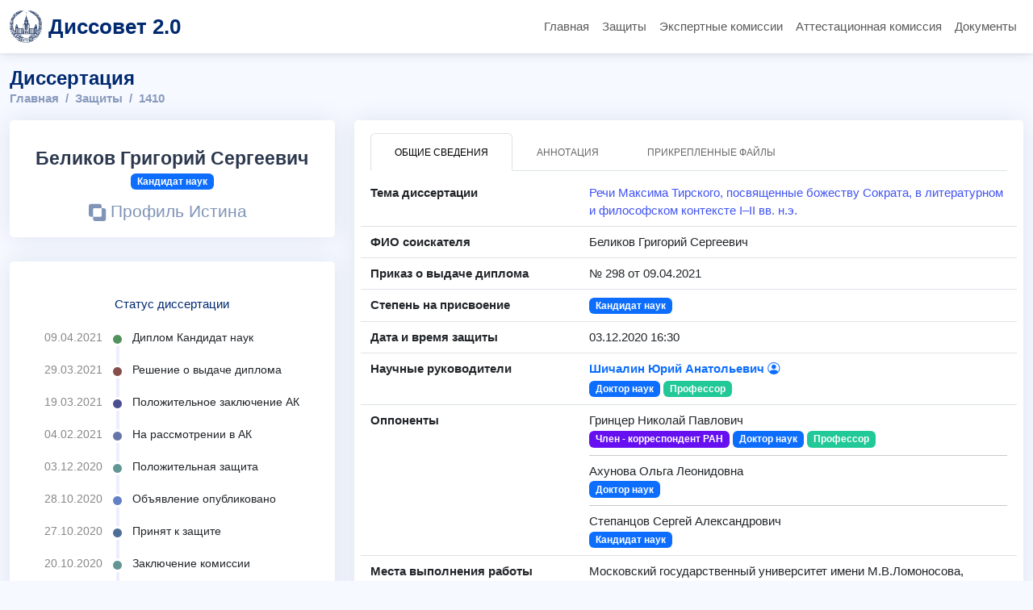

--- FILE ---
content_type: text/html; charset=UTF-8
request_url: https://dissovet.msu.ru/dissertation/1410
body_size: 16784
content:
<!DOCTYPE html>
<html lang="ru">
<head>
    <meta charset="UTF-8">
    <meta name="viewport" content="width=device-width, initial-scale=1.0">

    <title>Кандидатская диссертация Григория Сергеевича Беликова</title>
        <meta name="description" content="Тема диссертации: Речи Максима Тирского, посвященные божеству Сократа, в литературном и философском контексте I–II вв. н.э.">

            <link rel="stylesheet" href="/build/224.4dddaaf1.css"><link rel="stylesheet" href="/build/app.00a81aa5.css">
        <link rel="stylesheet" href="/build/dissovet.16dc0d30.css">
    
            <script src="/build/runtime.725dd7e0.js" defer></script><script src="/build/224.26a9e77e.js" defer></script><script src="/build/app.42e160d9.js" defer></script>
        <script src="/build/dissovet.af3cd91a.js" defer></script>
    
            <script async src="https://elk.msu.ru:3000/script.js" data-website-id="86951e80-6207-4896-8d74-f54743b721f3"></script>
    
    <meta name="yandex-verification" content="8f6d6b79ddc29505"/>
</head>

<body>
    <header>
        <nav class="navbar navbar-expand-lg">
            <div class="container">
                <a class="navbar-brand d-flex align-items-center" href="/">
                    <img src="/msu-logo.gif" alt="Логотип МГУ" width="40" height="40" class="me-2">
                    <span class="fw-bold site-title">Диссовет 2.0 </span>
                </a>

                <button class="navbar-toggler" type="button" data-bs-toggle="collapse" data-bs-target="#navbarNav"
                        aria-controls="navbarNav" aria-expanded="false" aria-label="Переключить навигацию">
                    <span class="navbar-toggler-icon"></span>
                </button>

                <div class="collapse navbar-collapse mt-2 mt-lg-0" id="navbarNav">
                    <ul class="navbar-nav ms-auto mb-2 mb-lg-0">
                        <li class="nav-item">
                            <a class="nav-link " href="/">Главная</a>
                        </li>
                        <li class="nav-item">
                            <a class="nav-link " href="/dissertations">Защиты</a>
                        </li>
                        <li class="nav-item">
                            <a class="nav-link " href="/expert-commission">Экспертные комиссии</a>
                        </li>
                        <li class="nav-item">
                            <a class="nav-link " href="/attestation-commission">Аттестационная комиссия</a>
                        </li>
                        <li class="nav-item">
                            <a class="nav-link " href="/documents">Документы</a>
                        </li>
                    </ul>
                </div>
            </div>
        </nav>
    </header>

<main class="container" style="padding-top: 60px;">
        <br>

<div class="pagetitle">
	<h1>Диссертация</h1>
	<nav>
		<ol class="breadcrumb">
			<li class="breadcrumb-item"><a href="/">Главная</a></li>
			<li class="breadcrumb-item"><a href="/dissertations">Защиты</a></li>
			<li class="breadcrumb-item">1410</li>
		</ol>
	</nav>
</div>

<section class="section dashboard profile">
	<div class="row">
		<!-- Левая колонка -->
		<div class="col-xl-4">
			<!-- Карточка: ФИО и уч. степень -->
			<div class="card">
				<div class="card-body profile-card pt-4 d-flex flex-column align-items-center text-center">
					<h2>Беликов Григорий Сергеевич</h2>

					
											<h3>
							<span class="badge bg-primary ">
								Кандидат наук
							</span>
						</h3>
					
											<div class="social-links mt-2">
							<a href="https://istina.msu.ru/workers/5121662" target="_blank">
								<i class="bi bi-exclude"></i> Профиль Истина
							</a>
						</div>
									</div>
			</div>
			<!-- Блок статусов -->
			<div class="card">
				<div class="card-body profile-card pt-4 d-flex flex-column align-items-center">
					<h4 class="card-title" style="text-align: left">Статус диссертации</h4>
					<div class="activity">
													<div class="activity-item d-flex ">
								<div class="activite-label">09.04.2021&nbsp;</div>
								<i class="bi bi-circle-fill activity-badge status-bullet-9 align-self-start"></i>
								<div class="activity-content">
									Диплом
																			Кандидат наук
																	</div>
							</div>
													<div class="activity-item d-flex ">
								<div class="activite-label">29.03.2021&nbsp;</div>
								<i class="bi bi-circle-fill activity-badge status-bullet-8 align-self-start"></i>
								<div class="activity-content">
									Решение о выдаче диплома
																	</div>
							</div>
													<div class="activity-item d-flex ">
								<div class="activite-label">19.03.2021&nbsp;</div>
								<i class="bi bi-circle-fill activity-badge status-bullet-7 align-self-start"></i>
								<div class="activity-content">
									Положительное заключение АК
																	</div>
							</div>
													<div class="activity-item d-flex ">
								<div class="activite-label">04.02.2021&nbsp;</div>
								<i class="bi bi-circle-fill activity-badge status-bullet-6 align-self-start"></i>
								<div class="activity-content">
									На рассмотрении в АК
																	</div>
							</div>
													<div class="activity-item d-flex ">
								<div class="activite-label">03.12.2020&nbsp;</div>
								<i class="bi bi-circle-fill activity-badge status-bullet-5 align-self-start"></i>
								<div class="activity-content">
									Положительная защита
																	</div>
							</div>
													<div class="activity-item d-flex ">
								<div class="activite-label">28.10.2020&nbsp;</div>
								<i class="bi bi-circle-fill activity-badge status-bullet-4 align-self-start"></i>
								<div class="activity-content">
									Объявление опубликовано
																	</div>
							</div>
													<div class="activity-item d-flex ">
								<div class="activite-label">27.10.2020&nbsp;</div>
								<i class="bi bi-circle-fill activity-badge status-bullet-3 align-self-start"></i>
								<div class="activity-content">
									Принят к защите
																	</div>
							</div>
													<div class="activity-item d-flex ">
								<div class="activite-label">20.10.2020&nbsp;</div>
								<i class="bi bi-circle-fill activity-badge status-bullet-2 align-self-start"></i>
								<div class="activity-content">
									Заключение комиссии
																	</div>
							</div>
													<div class="activity-item d-flex ">
								<div class="activite-label">19.10.2020&nbsp;</div>
								<i class="bi bi-circle-fill activity-badge status-bullet-1 align-self-start"></i>
								<div class="activity-content">
									Документы приняты
																	</div>
							</div>
											</div>
				</div>
			</div>
		</div>
		<!-- Правая колонка -->
		<div class="col-xl-8">
			<div class="card h-100">
				<div class="card-body pt-3">
					<!-- Вкладки -->
					<ul class="nav nav-tabs nav-tabs-bordered">
						<li class="nav-item">
							<button class="nav-link active" data-bs-toggle="tab" data-bs-target="#dissertation-overview">Общие сведения</button>
						</li>
						<li class="nav-item">
							<button class="nav-link" data-bs-toggle="tab" data-bs-target="#dissertation-annotation">Аннотация</button>
						</li>
						<li class="nav-item">
							<button class="nav-link" data-bs-toggle="tab" data-bs-target="#dissertation-files">Прикрепленные файлы</button>
						</li>
					</ul>
					<div class="tab-content pt-2">
						<!-- Вкладка: Общие сведения -->
						<div class="tab-pane fade show active" id="dissertation-overview">
															<div class="row py-2 border-bottom">
									<div class="col-4 label fw-bold">Тема диссертации</div>
									<div class="col-8">
										<a href="https://istina.msu.ru/dissertations/328065182" target="_blank">
											Речи Максима Тирского, посвященные божеству Сократа, в литературном и философском контексте I–II вв. н.э.
										</a>
									</div>
								</div>
												
															<div class="row py-2 border-bottom">
									<div class="col-4 label fw-bold">ФИО соискателя</div>
									<div class="col-8">
																					Беликов Григорий Сергеевич
																			</div>
								</div>
							
															<div class="row py-2 border-bottom">
									<div class="col-4 label fw-bold">Приказ о выдаче диплома</div>
									<div class="col-8">
										№ 298 от 09.04.2021
									</div>
								</div>
							
															<div class="row py-2 border-bottom">
									<div class="col-4 label fw-bold">Степень на присвоение</div>
									<div class="col-8">
										<span class="badge bg-primary">Кандидат наук</span>
									</div>
								</div>
							
															<div class="row py-2 border-bottom">
									<div class="col-4 label fw-bold">Дата и время защиты</div>
									<div class="col-8">03.12.2020 16:30</div>
								</div>
							
							
															<div class="row py-2 border-bottom">
									<div class="col-4 label fw-bold">Научные руководители</div>
									<div class="col-8">
																					<a href="/dissovet-member/3360" class="text-primary fw-bold text-decoration-none">
												Шичалин Юрий Анатольевич
												<i class="bi bi-person-circle" style="position: relative; top: -2px;"></i><br/>
											</a>
																																									<span class="badge bg-primary">Доктор наук</span>
																															<span class="badge bg-color-academic-title">Профессор</span>
										
																			</div>
								</div>
							
															<div class="row py-2 border-bottom">
									<div class="col-4 label fw-bold">Оппоненты</div>
									<div class="col-8">
										                                                                                            Гринцер Николай Павлович<br/>
                                            																							<span class="badge bg-color-ras">Член - корреспондент РАН</span>
																																		<span class="badge bg-primary">Доктор наук</span>
																																		<span class="badge bg-color-academic-title">Профессор</span>
																																		<hr class="my-2">
																					                                                                                            Ахунова Ольга Леонидовна<br/>
                                            																																		<span class="badge bg-primary">Доктор наук</span>
																																													<hr class="my-2">
																					                                                                                            Степанцов Сергей Александрович<br/>
                                            																																		<span class="badge bg-primary">Кандидат наук</span>
																																																				</div>
								</div>
							
															<div class="row py-2 border-bottom">
									<div class="col-4 label fw-bold">Места выполнения работы</div>
									<div class="col-8">
										Московский государственный университет имени M.B.Ломоносова, Филологический факультет, Кафедра классической филологии<br/>
																				
									</div>
								</div>
							
															<div class="row py-2 border-bottom">
									<div class="col-4 label fw-bold">Специальности</div>
									<div class="col-8">
																					10.02.14  Классическая филология, византийская и новогреческая филология<br/>
																							<span class="badge bos-2c79e86b-f44b-11e6-88bc-005056b93200-bg-color">филологические науки</span>
																					
										
																			</div>
								</div>
							
															<div class="row py-2 border-bottom">
									<div class="col-4 label fw-bold">Диссертационный совет</div>
									<div class="col-8"><a href="/dissertation-council/059.6">МГУ.059.6</a></div>
								</div>
							
							
															<div class="row py-2 border-bottom">
									<div class="col-4 label fw-bold">Телефон совета</div>
									<div class="col-8">+74959393271</div>
								</div>
							
													</div>

						<!-- Вкладка: Аннотация -->
						<div class="tab-pane fade" id="dissertation-annotation">
															<div class="row py-2">
									<div class="col-lg-9 col-md-8">
																																									<p>Целью данной работы является всесторонний анализ VIII–IX речей Максима Тирского, посвященных божеству Сократа. Выбор именно этих речей обусловлен тем, что на них можно проследить, как религиозно-философская тема (Сократ и его божество) находит воплощение в риторической форме (диалексис). В диссертации применяется комплексный филологический анализ, который рассматривает жанровую природу и сюжетно-смысловую организацию текста. Актуальность исследования обусловлена ростом интереса к литературе периода Второй софистики. Новизна исследования заключается в том, что речи Максима Тирского рассматриваются как самостоятельный источник в традиции изображения Сократа и его божества. В работе показано, что сочинения Максима Тирского могут служить материалом для реконструкции религиозно-философских взглядов его времени. Полученные выводы и исследовательская стратегия могут применяться при подготовке курсов по греческой литературе римского периода и философии среднего платонизма. Также выполненная работа может быть полезна при подготовке комментированных изданий и переводов речей Максима Тирского.</p>
																			</div>
								</div>
													</div>

						<!-- Вкладка: Прикрепленные файлы -->
						<div class="tab-pane fade pt-3" id="dissertation-files">
							<table class="table table-striped" aria-label='files'>
								<thead>
									<tr>
										<th scope="col">#</th>
										<th scope="col">Название файла</th>
										<th scope="col">Размер</th>
									</tr>
								</thead>
								<tbody>
																														<tr>
												<td colspan="3" class="text-center">
													Нет прикрепленных файлов
												</td>
											</tr>
																											</tbody>
							</table>
						</div>
					</div>
				</div>
			</div>
		</div>
	</div>
</section>

<div style="height: 2rem;"></div>

    </main>

    <footer class="footer mt-auto py-3 bg-light border-top">
        <div class="container text-center">
            &copy; <a href="https://rcc.msu.ru" target="_blank" rel="noopener">НИВЦ МГУ имени М.В. Ломоносова</a>
        </div>
    </footer>
</body>

</html>


--- FILE ---
content_type: text/css
request_url: https://dissovet.msu.ru/build/dissovet.16dc0d30.css
body_size: 19402
content:
:root{scroll-behavior:smooth}body{background:#f6f9ff;color:#444;font-family:Open Sans,sans-serif}a{color:#4154f1}a,a:hover{text-decoration:none}a:hover{color:#717ff5}h1,h2,h3,h4,h5,h6{font-family:Nunito,sans-serif}#main{margin-top:60px;padding:20px 30px;transition:all .3s}@media (max-width:1199px){#main{padding:20px}}.container{max-width:100%!important}@media (min-width:1400px){.container{max-width:1600px!important}}.pagetitle{margin-bottom:10px}.pagetitle h1{color:#012970;font-size:24px;font-weight:600;margin-bottom:0}.back-to-top{background:#4154f1;border-radius:4px;bottom:15px;height:40px;opacity:0;position:fixed;right:15px;transition:all .4s;visibility:hidden;width:40px;z-index:99999}.back-to-top i{color:#fff;font-size:24px;line-height:0}.back-to-top:hover{background:#6776f4;color:#fff}.back-to-top.active{opacity:1;visibility:visible}.navbar-modern{background-color:#fff}.navbar-modern .nav-link.active,.navbar-modern .nav-link:hover{border-bottom-color:#0056b3;color:#0056b3;font-weight:600}.site-title{color:#012970;font-family:Nunito,sans-serif;font-size:26px;font-weight:700}header{left:0;position:fixed!important;right:0;top:0;z-index:1030}.navbar,header{background-color:#fff}.navbar-brand:hover{opacity:.85;transform:scale(1.01);transition:all .3s ease-in-out}.card-hover-effect{position:relative;transition:transform .2s ease,box-shadow .2s ease;will-change:transform;z-index:0}.card-hover-effect:hover{box-shadow:0 8px 16px rgba(0,0,0,.1);transform:translateY(4px);z-index:1}.dropdown-menu{-webkit-animation-duration:.2s;animation-duration:.2s;-webkit-animation-fill-mode:both;animation-fill-mode:both;-webkit-animation-name:dropdown-animate;animation-name:dropdown-animate;border:0;border-radius:4px;box-shadow:0 5px 30px 0 rgba(82,63,105,.2);padding:10px 0}.dropdown-menu .dropdown-footer,.dropdown-menu .dropdown-header{font-size:15px;padding:10px 25px;text-align:center}.dropdown-menu .dropdown-footer a{color:#444;text-decoration:underline}.dropdown-menu .dropdown-footer a:hover{text-decoration:none}.dropdown-menu .dropdown-divider{color:#a5c5fe;margin:0}.dropdown-menu .dropdown-item{font-size:14px;padding:10px 15px;transition:.3s}.dropdown-menu .dropdown-item i{font-size:18px;line-height:0;margin-right:10px}.dropdown-menu .dropdown-item:hover{background-color:#f6f9ff}@media (min-width:768px){.dropdown-menu-arrow:before{background:#fff;border-left:1px solid #eaedf1;border-top:1px solid #eaedf1;content:"";height:13px;position:absolute;right:20px;top:-7px;transform:rotate(45deg);width:13px}}@-webkit-keyframes dropdown-animate{to{opacity:1}0%{opacity:0}}@keyframes dropdown-animate{to{opacity:1}0%{opacity:0}}.bg-primary-light{background-color:#cfe2ff;border-color:#cfe2ff}.bg-secondary-light{background-color:#e2e3e5;border-color:#e2e3e5}.bg-success-light{background-color:#d1e7dd;border-color:#d1e7dd}.bg-danger-light{background-color:#f8d7da;border-color:#f8d7da}.bg-warning-light{background-color:#fff3cd;border-color:#fff3cd}.bg-info-light{background-color:#cff4fc;border-color:#cff4fc}.bg-dark-light{background-color:#d3d3d4;border-color:#d3d3d4}.card{border:none;border-radius:5px;box-shadow:0 0 30px rgba(1,41,112,.1);margin-bottom:30px}.card-title{color:#012970;font-family:Poppins,sans-serif;font-size:18px;font-weight:500;padding:20px 0 15px}.card-title span{color:#899bbd;font-size:14px;font-weight:400}.card-body{padding:0 20px 20px}.card-img-overlay{background-color:hsla(0,0%,100%,.6)}.alert-heading{font-family:Poppins,sans-serif;font-size:20px;font-weight:500}.btn-close{background-size:25%}.btn-close:focus{box-shadow:none;outline:0}.accordion-item{background-color:#fff;border:none;border-radius:12px;box-shadow:0 2px 6px rgba(0,0,0,.06);margin-bottom:1rem;transition:box-shadow .3s ease}.accordion-item:hover{box-shadow:0 4px 12px rgba(0,0,0,.08)}.accordion-button{background-color:transparent;border-radius:12px;color:#16418b;font-weight:600;padding:1rem 1.25rem;transition:background-color .3s ease,color .3s ease}.accordion-button:focus{box-shadow:none;outline:none}.accordion-button:not(.collapsed){background-color:#eef3fd;border-bottom-left-radius:0;border-bottom-right-radius:0;color:#79afff}.accordion-flush .accordion-button{background:none;border:0;padding-left:1.25rem;padding-right:1.25rem}.accordion-flush .accordion-button:not(.collapsed){background-color:#f6f9ff;box-shadow:none;color:#0d6efd}.accordion-body{background-color:#fafbfe;border-bottom-left-radius:12px;border-bottom-right-radius:12px;border-top:1px solid #e1e4ec;color:#3e4f6f;font-size:15px;padding:1rem 1.5rem}.breadcrumb{color:#899bbd;font-family:Nunito,sans-serif;font-size:14px;font-weight:600}.breadcrumb a{color:#899bbd;transition:.3s}.breadcrumb a:hover{color:#51678f}.breadcrumb .breadcrumb-item:before{color:#899bbd}.breadcrumb .active{color:#51678f;font-weight:600}.sidebar{background-color:#fff;bottom:0;box-shadow:0 0 20px rgba(1,41,112,.1);left:0;overflow-y:auto;padding:20px;position:fixed;scrollbar-color:#aab7cf transparent;scrollbar-width:thin;top:60px;transition:all .3s;width:300px;z-index:996}@media (max-width:1199px){.sidebar{left:-300px}}.sidebar::-webkit-scrollbar{background-color:#fff;height:8px;width:5px}.sidebar::-webkit-scrollbar-thumb{background-color:#aab7cf}@media (min-width:1200px){#footer,#main{margin-left:300px}}@media (max-width:1199px){.toggle-sidebar .sidebar{left:0}}@media (min-width:1200px){.toggle-sidebar #footer,.toggle-sidebar #main{margin-left:0}.toggle-sidebar .sidebar{left:-300px}}.sidebar-nav,.sidebar-nav li{list-style:none;margin:0;padding:0}.sidebar-nav .nav-item{margin-bottom:5px}.sidebar-nav .nav-heading{color:#899bbd;font-size:11px;font-weight:600;margin:10px 0 5px 15px;text-transform:uppercase}.sidebar-nav .nav-link{align-items:center;background:#f6f9ff;border-radius:4px;color:#4154f1;display:flex;font-size:15px;font-weight:600;padding:10px 15px;transition:.3}.sidebar-nav .nav-link i{color:#4154f1;font-size:16px;margin-right:10px}.sidebar-nav .nav-link.collapsed{background:#fff;color:#012970}.sidebar-nav .nav-link.collapsed i{color:#899bbd}.sidebar-nav .nav-link:hover{background:#f6f9ff;color:#4154f1}.sidebar-nav .nav-link:hover i{color:#4154f1}.sidebar-nav .nav-link .bi-chevron-down{margin-right:0;transition:transform .2s ease-in-out}.sidebar-nav .nav-link:not(.collapsed) .bi-chevron-down{transform:rotate(180deg)}.sidebar-nav .nav-content{list-style:none;margin:0;padding:5px 0 0}.sidebar-nav .nav-content a{align-items:center;color:#012970;display:flex;font-size:14px;font-weight:600;padding:10px 0 10px 40px;transition:.3s}.sidebar-nav .nav-content a i{border-radius:50%;font-size:6px;line-height:0;margin-right:8px}.sidebar-nav .nav-content a.active,.sidebar-nav .nav-content a:hover{color:#4154f1}.sidebar-nav .nav-content a.active i{background-color:#4154f1}.dashboard .filter{position:absolute;right:0;top:15px}.dashboard .filter .icon{color:#aab7cf;font-size:16px;padding-bottom:5px;padding-right:20px;transition:.3s}.dashboard .filter .icon:focus,.dashboard .filter .icon:hover{color:#4154f1}.dashboard .filter .dropdown-header{padding:8px 15px}.dashboard .filter .dropdown-header h6{color:#aab7cf;font-size:14px;font-weight:600;letter-spacing:1px;margin-bottom:0;padding:0;text-transform:uppercase}.dashboard .filter .dropdown-item{padding:8px 15px}.dashboard .info-card{padding-bottom:10px}.dashboard .info-card h6{color:#012970;font-size:28px;font-weight:700;margin:0;padding:0}.dashboard .card-icon{flex-grow:0;flex-shrink:0;font-size:32px;height:64px;line-height:0;width:64px}.dashboard .sales-card .card-icon{background:#f6f6fe;color:#4154f1}.dashboard .revenue-card .card-icon{background:#e0f8e9;color:#2eca6a}.dashboard .customers-card .card-icon{background:#ffecdf;color:#ff771d}.dashboard .activity{font-size:14px}.dashboard .activity .activity-item .activite-label{color:#888;flex-grow:0;flex-shrink:0;min-width:calc(var(--dis-tab-fs)*6);position:relative}.dashboard .activity .activity-item .activite-label:before{background-color:#eceefe;bottom:0;content:"";position:absolute;right:-11px;top:0;width:4px}.dashboard .activity .activity-item .activity-badge{border:3px solid #fff;border-radius:50%;flex-grow:0;flex-shrink:0;font-size:11px;line-height:0;margin-top:3px;z-index:1}.dashboard .activity .activity-item .activity-content{padding-bottom:20px;padding-left:10px}.dashboard .activity .activity-item:first-child .activite-label:before{top:5px}.dashboard .activity .activity-item:last-child .activity-content{padding-bottom:0}.dashboard .news .post-item+.post-item{margin-top:15px}.dashboard .news img{border-radius:5px;float:left;width:80px}.dashboard .news h4{font-size:15px;font-weight:700;margin-bottom:5px;margin-left:95px}.dashboard .news h4 a{color:#012970;transition:.3s}.dashboard .news h4 a:hover{color:#4154f1}.dashboard .news p{color:#777;font-size:14px;margin-left:95px}.dashboard .recent-sales{font-size:14px}.dashboard .recent-sales .table thead{background:#f6f6fe}.dashboard .recent-sales .table thead th{border:0}.dashboard .recent-sales .dataTable-top{padding:0 0 10px}.dashboard .recent-sales .dataTable-bottom{padding:10px 0 0}.dashboard .top-selling{font-size:14px}.dashboard .top-selling .table thead{background:#f6f6fe}.dashboard .top-selling .table thead th{border:0}.dashboard .top-selling .table tbody td{vertical-align:middle}.dashboard .top-selling img{border-radius:5px;max-width:60px}.iconslist{display:grid;gap:1.25rem;grid-template-columns:repeat(auto-fit,minmax(180px,1fr));max-width:100%;padding-top:15px}.iconslist .icon{background-color:#fff;border-radius:.25rem;color:#012970;padding:15px 0;text-align:center}.iconslist i{font-size:2.5rem;margin:.25rem}.iconslist .label{color:#666;display:inline-block;font-family:var(--bs-font-monospace);font-size:12px;overflow:hidden;padding:.25rem;text-overflow:ellipsis;white-space:nowrap;width:100%}.profile .profile-card img{max-width:120px}.profile .profile-card h2{color:#2c384e;font-size:24px;font-weight:700;margin:10px 0 0}.profile .profile-card h3{font-size:18px}.profile .profile-card .social-links a{color:rgba(1,41,112,.5);display:inline-block;font-size:20px;line-height:0;margin-right:10px;transition:.3s}.profile .profile-card .social-links a:hover{color:#012970}.profile .profile-overview .row{font-size:15px;margin-bottom:20px}.profile .profile-overview .card-title{color:#012970}.profile .profile-edit label,.profile .profile-overview .label{color:rgba(1,41,112,.6);font-weight:600}.profile .profile-edit img{max-width:120px}.faq .basic h6{color:#4154f1;font-size:18px;font-weight:600}.faq .basic p{color:#6980aa}.contact .info-box{padding:28px 30px}.contact .info-box i{color:#4154f1;font-size:38px;line-height:0}.contact .info-box h3{color:#012970;font-size:20px;font-weight:700;margin:20px 0 10px}.contact .info-box p{font-size:14px;line-height:24px;margin-bottom:0;padding:0}.contact .php-email-form .error-message{background:#ed3c0d;color:#fff;display:none;font-weight:600;margin-bottom:24px;padding:15px;text-align:left}.contact .php-email-form .sent-message{background:#18d26e;color:#fff;display:none;font-weight:600;margin-bottom:24px;padding:15px;text-align:center}.contact .php-email-form .loading{background:#fff;display:none;margin-bottom:24px;padding:15px;text-align:center}.contact .php-email-form .loading:before{-webkit-animation:animate-loading 1s linear infinite;animation:animate-loading 1s linear infinite;border:3px solid #18d26e;border-radius:50%;border-top-color:#eee;content:"";display:inline-block;height:24px;margin:0 10px -6px 0;width:24px}.contact .php-email-form input,.contact .php-email-form textarea{border-radius:0;box-shadow:none;font-size:14px}.contact .php-email-form input:focus,.contact .php-email-form textarea:focus{border-color:#4154f1}.contact .php-email-form input{padding:10px 15px}.contact .php-email-form textarea{padding:12px 15px}.contact .php-email-form button[type=submit]{background:#4154f1;border:0;border-radius:4px;color:#fff;padding:10px 30px;transition:.4s}.contact .php-email-form button[type=submit]:hover{background:#5969f3}@-webkit-keyframes animate-loading{0%{transform:rotate(0deg)}to{transform:rotate(1turn)}}@keyframes animate-loading{0%{transform:rotate(0deg)}to{transform:rotate(1turn)}}.error-404{padding:30px}.error-404 h1{color:#4154f1;font-size:180px;font-weight:700;line-height:150px;margin-bottom:0}.error-404 h2{color:#012970;font-size:24px;font-weight:700;margin-bottom:30px}.error-404 .btn{background:#51678f;color:#fff;padding:8px 30px}.error-404 .btn:hover{background:#3e4f6f}@media (min-width:992px){.error-404 img{max-width:50%}}.footer{border-top:1px solid #cddfff;font-size:14px;padding:20px 0;transition:all .3s}.footer .copyright,.footer .credits{color:#012970;text-align:center}.footer .credits{font-size:13px;padding-top:5px}@media{:root{--dis-base-fs:1rem;--dis-h1-fs:calc(var(--dis-base-fs)*1.6);--dis-h2-fs:calc(var(--dis-base-fs)*1.5);--dis-h3-fs:calc(var(--dis-base-fs)*1.4);--dis-tab-fs:calc(var(--dis-base-fs)*0.9);scroll-behavior:smooth}}@media (min-width:1600px) and (max-width:1920px){:root{--dis-base-fs:0.975rem}}@media (min-width:1200px) and (max-width:1600px){:root{--dis-base-fs:0.95rem}}@media (min-width:1000px) and (max-width:1200px){:root{--dis-base-fs:0.9rem}}@media (min-width:768px) and (max-width:1000px){:root{--dis-base-fs:0.875rem}}@media (min-width:600px) and (max-width:768px){:root{--dis-base-fs:0.85rem}}@media (min-width:500px) and (max-width:600px){:root{--dis-base-fs:0.8rem}}@media (min-width:400px) and (max-width:500px){:root{--dis-base-fs:0.75rem}}@media (max-width:400px){:root{--dis-base-fs:0.7rem}}@media (min-width:1600px){#main,.header,.main{padding:10px 10%}}body *{font-family:Open Sans,sans-serif!important}.breadcrumb,.card-title,.profile .profile-overview .row,body{font-size:var(--dis-base-fs)}h1{font-size:var(--dis-h1-fs)!important}h2{font-size:var(--dis-h2-fs)!important}.profile .profile-card .social-links a,h3{font-size:var(--dis-h3-fs)!important}.dashboard .activity,.dashboard .recent-sales,.small,small{font-size:var(--dis-tab-fs)}.badge{font-size:calc(var(--dis-tab-fs)*.9);margin:1px 0}.table>:not(caption)>*>*{padding:calc(var(--dis-tab-fs)/2)!important}.d-block{display:block!important;margin-left:10px}.menu-align-left{float:left;margin-left:25px;margin-right:25px}.bos-282d4694-9e68-11ea-5c97-005056b934cc-bg-color{background-color:#544242}.bos-2c79e85a-f44b-11e6-88bc-005056b93200-bg-color{background-color:#4d5a2c}.bos-2c79e85b-f44b-11e6-88bc-005056b93200-bg-color{background-color:#7ac799}.bos-2c79e85c-f44b-11e6-88bc-005056b93200-bg-color{background-color:#854c85}.bos-2c79e85e-f44b-11e6-88bc-005056b93200-bg-color{background-color:#ea84a1}.bos-2c79e85f-f44b-11e6-88bc-005056b93200-bg-color{background-color:#a7ae99}.bos-2c79e860-f44b-11e6-88bc-005056b93200-bg-color{background-color:#5393b5}.bos-2c79e861-f44b-11e6-88bc-005056b93200-bg-color{background-color:#c59d6e}.bos-2c79e862-f44b-11e6-88bc-005056b93200-bg-color{background-color:#007878}.bos-2c79e863-f44b-11e6-88bc-005056b93200-bg-color{background-color:#9a6a96}.bos-2c79e864-f44b-11e6-88bc-005056b93200-bg-color{background-color:#d095c5}.bos-2c79e865-f44b-11e6-88bc-005056b93200-bg-color{background-color:#af6b6b}.bos-2c79e866-f44b-11e6-88bc-005056b93200-bg-color{background-color:#b0b975}.bos-2c79e867-f44b-11e6-88bc-005056b93200-bg-color{background-color:#417c48}.bos-2c79e868-f44b-11e6-88bc-005056b93200-bg-color{background-color:#75b5cf}.bos-2c79e869-f44b-11e6-88bc-005056b93200-bg-color{background-color:#765c7a}.bos-2c79e86a-f44b-11e6-88bc-005056b93200-bg-color{background-color:#69978d}.bos-2c79e86b-f44b-11e6-88bc-005056b93200-bg-color{background-color:#b883c3}.bos-2c79e86c-f44b-11e6-88bc-005056b93200-bg-color{background-color:#5d86d2}.bos-2c79e86d-f44b-11e6-88bc-005056b93200-bg-color{background-color:#baa271}.bos-2c79e86e-f44b-11e6-88bc-005056b93200-bg-color{background-color:#618658}.bos-2c79e86f-f44b-11e6-88bc-005056b93200-bg-color{background-color:#7b8fde}.bos-2c79e870-f44b-11e6-88bc-005056b93200-bg-color{background-color:#b5656d}.bos-58175fac-9e68-11ea-5c97-005056b934cc-bg-color{background-color:#b0677f}.bos-8432ac80-0e4d-11e8-b78c-005056b93200-bg-color{background-color:#50642c}.status-1{background-color:#77c6c6}.text-status-1{color:#77c6c6}.status-2,.status-5{background-color:#629695}.text-status-2,.text-status-5{color:#629695}.status-3{background-color:#4e6d97}.text-status-3{color:#4e6d97}.status-4{background-color:#6380c7}.text-status-4{color:#6380c7}.status-103,.status-104,.status-105,.status-108{background-color:red}.text-status-103,.text-status-104,.text-status-105,.text-status-108{color:red}.status-6{background-color:#6776a9}.text-status-6{color:#6776a9}.status-7{background-color:#4b4f8f}.text-status-7{color:#4b4f8f}.status-8{background-color:#874e4e}.text-status-8{color:#874e4e}.status-9{background-color:#52935d}.text-status-9{color:#52935d}.status-10{background-color:#770303}.text-status-10{color:#770303}.status-11{background-color:#a367ae}.text-status-11{color:#a367ae}.status-12{background-color:#457664}.text-status-12{color:#457664}.status-13{background-color:#29481d}.text-status-13{color:#29481d}.status-14{background-color:#432323}.text-status-14{color:#432323}.status-bullet-1{color:#77c6c6}.status-bullet-2,.status-bullet-5{color:#629695}.status-bullet-3{color:#4e6d97}.status-bullet-4{color:#6380c7}.status-bullet-103,.status-bullet-104,.status-bullet-105,.status-bullet-108{color:red}.status-bullet-6{color:#6776a9}.status-bullet-7{color:#4b4f8f}.status-bullet-8{color:#874e4e}.status-bullet-9{color:#52935d}.status-bullet-10{color:#770303}.status-bullet-11{color:#a367ae}.status-bullet-12{color:#457664}.status-bullet-13{color:#29481d}.status-bullet-14{color:#432323}.bg-color-0{--bs-bg-opacity:1;background-color:#0d6efd}.bg-color-1{--bs-bg-opacity:1;background-color:#6610f2}.bg-color-2{--bs-bg-opacity:1;background-color:#fd7e14}.bg-color-3{--bs-bg-opacity:1;background-color:#0dcaf0}.bg-color-4{--bs-bg-opacity:1;background-color:#ffc107}.bg-color-ras{--bs-bg-opacity:1;background-color:#6610f2}.bg-color-academic-title{--bs-bg-opacity:1;background-color:#20c997}.card .bg-disabled,.dashboard .activity .activity-item.disabled{opacity:.3}.card-body .dataTables_paginate a.paginate_button.current,.card-body .dataTables_paginate a.paginate_button:active,.card-body .dataTables_paginate a.paginate_button:hover{background:none;background-color:#d9d9d9;border-color:#d9d9d9}.card-body .dataTables_paginate a.paginate_button.current:active,.card-body .dataTables_paginate a.paginate_button.current:hover,.card-body .dataTables_paginate a.paginate_button:active,.card-body .dataTables_paginate a.paginate_button:hover{background:none;background-color:#d9d9d9;border-color:#d9d9d9;color:#717ff5;text-decoration:none}.dataTables_length{margin-bottom:15px}select{padding:6px}#text-field-container,.dataTable-input,.dataTable-selector,input[type=search],input[type=text],select{height:calc(var(--dis-base-fs)*1.6);padding:calc(var(--dis-base-fs)/10),calc(var(--dis-base-fs)/5)}.h100perc{height:100%}.row div div.card:last-of-type{margin-bottom:0!important}@media (max-width:600px){#main,.header,.main{padding:5px}.badge{font-weight:400;white-space:normal}a.nav-link{padding:5px}.badge,td *{font-size:var(--dis-tab-fs)}}span.bg-white{margin-left:2px}div.list-group-item{border:0}.table-responsive .table-borderless{margin:0 0 5px}.table-responsive .table-borderless th{padding-right:15px}button.btn-check:focus,button.btn-outline-secondary:focus{box-shadow:unset}#annotationsCarousel .d-flex{align-content:center;display:grid}#annotationsCarousel .d-flex a{display:block;width:99%}